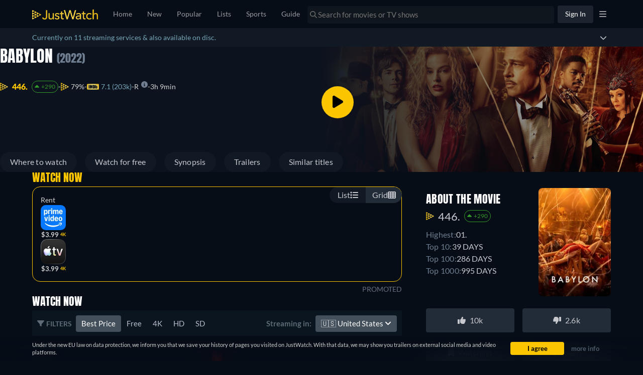

--- FILE ---
content_type: text/javascript
request_url: https://www.justwatch.com/appassets/js/1769098699705_chunk-207d95a7.a3fa8e1e.js
body_size: 425
content:
(window.webpackJsonp=window.webpackJsonp||[]).push([["chunk-207d95a7"],{"2c10":function(t,o,n){"use strict";n("428e")},"428e":function(t,o,n){var e=n("a199");e.__esModule&&(e=e.default),"string"==typeof e&&(e=[[t.i,e,""]]),e.locals&&(t.exports=e.locals);(0,n("499e").default)("33401c98",e,!0,{sourceMap:!1,shadowMode:!1})},"9b37":function(t,o,n){"use strict";n.r(o);var e=n("2b0e"),a=n("11ca"),i=Object(e.defineComponent)({__name:"TitlePosterRibbonGraphqlLite",props:{position:{default:"left"},additionalContexts:{default:()=>[]}},setup(t){const o=t;return{__sfc:!0,props:o,onRibbonClick:async()=>{const{preventNonSignedInAction:t}=await n.e("chunk-135ddf2b").then(n.bind(null,"17a6"));t(void 0,o.additionalContexts)},faBookmark:a.g}}}),c=(n("2c10"),n("2877")),r=Object(c.a)(i,(function(){var t=this._self._c,o=this._self._setupProxy;return t("FontAwesomeIcon",{staticClass:"ribbon ribbon--left",attrs:{icon:o.faBookmark},on:{click:function(t){return t.preventDefault(),t.stopPropagation(),o.onRibbonClick.apply(null,arguments)}}})}),[],!1,null,"49a0d6cc",null);o.default=r.exports},a199:function(t,o,n){(o=n("24fb")(!1)).push([t.i,".ribbon[data-v-49a0d6cc]{position:absolute;z-index:2;font-size:32px;padding:0 8px 8px;top:-2px;color:#fff;opacity:.3}[dir=ltr] .ribbon--left[data-v-49a0d6cc]{left:0}[dir=rtl] .ribbon--left[data-v-49a0d6cc]{right:0}.ribbon[data-v-49a0d6cc]:hover{opacity:.7;cursor:pointer}",""]),t.exports=o}}]);
//# sourceMappingURL=1769098699705_chunk-207d95a7.a3fa8e1e.js.map

--- FILE ---
content_type: text/javascript
request_url: https://www.justwatch.com/appassets/js/1769098699705_consent-banner.3f10bb64.js
body_size: 4925
content:
(window.webpackJsonp=window.webpackJsonp||[]).push([["consent-banner"],{"02fc":function(e,t,n){(t=n("24fb")(!1)).push([e.i,".base-modal{display:flex;flex-direction:column}.base-modal .base-modal__header{padding:24px}.base-modal .base-modal-toolbar{display:flex;justify-content:space-between;align-items:center;--min-height:86px;--border-width:0!important}.base-modal .base-modal-toolbar .base-modal-title{font-size:20px;font-weight:500;letter-spacing:.0125em;padding:0 20px}.base-modal section{height:100%;overflow:auto}.base-modal__header__subtitle{font-size:14px;color:var(--ion-color-secondary-tint)}.base-modal__header__button:enabled span,.base-modal__header__icons:enabled span{color:#78a6b8}",""]),e.exports=t},"0472":function(e,t,n){var o=n("02fc");o.__esModule&&(o=o.default),"string"==typeof o&&(o=[[e.i,o,""]]),o.locals&&(e.exports=o.locals);(0,n("499e").default)("3a6cd245",o,!0,{sourceMap:!1,shadowMode:!1})},"0e4d":function(e,t,n){"use strict";n.r(t);var o=n("2b0e"),s=n("a002"),a=n.n(s),i=(n("f79f"),n("af25")),c=n("299e"),l=n("6041"),r=n("f65f"),d=n("12b2"),_=n("6582"),u=n("9c11"),p=Object(o.defineComponent)({__name:"ConsentBanner",setup(e){const{consents:t,strictlyAllConsentsGranted:n,saveConsents:s,saveSettings:p}=Object(u.r)(),f=Object(o.ref)(!1);Object(o.onMounted)(async()=>{var e;await(null===(e=o.default.$jw.ready)||void 0===e?void 0:e.waitFor(_.ReadyType.USER_SETTINGS_LOADED)),f.value=!0,v()});const b=Object(o.computed)(()=>!!f.value&&!Object(d.hasAnyConsentsGiven)(t.value));function m(){r.TrackingHelper.trackEvent("consent",{action:"notification_clicked",nonInteraction:!0})}Object(o.watch)(b,e=>{e&&r.TrackingHelper.trackEvent("consent",{action:"notification_seen",nonInteraction:!0})},{immediate:!0}),Object(o.watch)(()=>n.value,e=>{var t;e&&(null===(t=o.default.$jw.ready)||void 0===t||t.setReady(_.ReadyType.CONSENT_PARTNERS_ANSWERED))},{immediate:!0});async function v(){if(await a.a.getItem("HAS_SHOWN_NEW_CONSENTS"))return await p({jw_consents:Object(d.fillConsents)(t.value,!1)}),await a.a.removeItem("HAS_SHOWN_NEW_CONSENTS"),void await r.TrackingHelper.trackEvent("consent",{action:"ignored_new_dialogue",nonInteraction:!0});const e=Object.values(t.value).some(e=>null===e);Object(d.hasAnyConsentsGiven)(t.value)&&!e&&await a.a.setItem("HAS_SHOWN_NEW_CONSENTS","true")}return{__sfc:!0,consents:t,strictlyAllConsentsGranted:n,saveConsents:s,saveSettings:p,userSettingsLoaded:f,isShown:b,trackNotificationClicked:m,showMoreInfos:function(){l.a.openModal(i.default),m()},HAS_SHOWN_NEW_CONSENTS:"HAS_SHOWN_NEW_CONSENTS",updateNewConsents:v,accept:function(){const e=Object(d.fillConsents)(t.value,!0);Object(d.hasAnyConsentsGiven)(e)?p({jw_consents:e}):s(e),m()},BasicButton:c.default}}}),f=(n("e19c"),n("2877")),b=Object(f.a)(p,(function(){var e=this,t=e._self._c,n=e._self._setupProxy;return n.isShown?t("div",{staticClass:"consent-banner container-max-width container-fluid"},[t("div",{staticClass:"consent-banner__text"},[e._v(" "+e._s(e.$t("WEBAPP_GDPR"))+" ")]),t("div",{staticClass:"consent-banner__actions"},[t(n.BasicButton,{attrs:{color:"primary",size:"small"},on:{click:function(e){return n.accept()}}},[t("span",{staticStyle:{padding:"0 20px"}},[e._v(e._s(e.$t("WEBAPP_PRIVACY_AGREE")))])]),t(n.BasicButton,{attrs:{filled:!1,size:"small"},on:{click:function(e){return n.showMoreInfos()}}},[e._v(" "+e._s(e.$t("WEBAPP_PRIVACY_MORE_INFO"))+" ")])],1)]):e._e()}),[],!1,null,null,null);t.default=b.exports},3865:function(e,t,n){var o=n("ab8b");o.__esModule&&(o=o.default),"string"==typeof o&&(o=[[e.i,o,""]]),o.locals&&(e.exports=o.locals);(0,n("499e").default)("407d479c",o,!0,{sourceMap:!1,shadowMode:!1})},"492e":function(e,t,n){"use strict";n("0472")},"59cb":function(e,t,n){(t=n("24fb")(!1)).push([e.i,'.consent-modal__footer[data-v-7075cf85]{padding:20px 15px}.consent-modal__footer>div[data-v-7075cf85]{display:flex;justify-content:flex-end}.consent-modal h3[data-v-7075cf85]{text-align:center}.consent-switch[data-v-7075cf85]{position:relative;display:inline-block;width:50px;height:24px}.consent-switch input[data-v-7075cf85]{display:none}.consent-switch .consent-slider[data-v-7075cf85]{position:absolute;cursor:pointer;top:0;left:0;right:0;bottom:0;background-color:#1c252f;transition:.5s;border-radius:25px}.consent-switch .consent-slider[data-v-7075cf85]:before{position:absolute;content:"";height:16px;width:16px;bottom:4px;background-color:#fff;transition:.5s;border-radius:50%}[dir=ltr] .consent-switch .consent-slider[data-v-7075cf85]:before{left:4px}[dir=rtl] .consent-switch .consent-slider[data-v-7075cf85]:before{right:4px}.consent-switch input:checked+.consent-slider[data-v-7075cf85]{background-color:var(--ion-color-primary)}.consent-switch input:focus+.consent-slider[data-v-7075cf85]{box-shadow:0 0 1px var(--ion-color-primary)}[dir=ltr] .consent-switch input:checked+.consent-slider[data-v-7075cf85]:before{transform:translate(26px)}[dir=rtl] .consent-switch input:checked+.consent-slider[data-v-7075cf85]:before{transform:translate(-26px)}',""]),e.exports=t},6042:function(e,t,n){"use strict";var o=n("2b0e"),s=n("299e"),a=n("11ca"),i=n("92b0"),c=Object(o.defineComponent)({__name:"BaseModal",props:{title:null,subTitle:null,closable:{type:Boolean,default:!0},position:{default:"default"},hasHeader:{type:Boolean,default:!0},hasDoneButton:{type:Boolean},disableDoneButton:{type:Boolean},onWillDismiss:{type:Function,default:()=>Promise.resolve()}},emits:["closed","dismiss"],setup(e,{emit:t}){const n=e,c=Object(o.computed)(()=>["base-modal",{"base-modal-bottom":"bottom"===n.position}]);return Object(o.onMounted)(async()=>{await n.onWillDismiss(),t("closed")}),{__sfc:!0,props:n,classes:c,emit:t,close:function(){t("dismiss"),t("closed")},BasicButton:s.default,faTimes:a.eb,jwCheckIcon:i.a}}}),l=(n("492e"),n("2877")),r=Object(l.a)(c,(function(){var e=this,t=e._self._c,n=e._self._setupProxy;return t("div",{class:n.classes},[e.hasHeader?t("header",{staticClass:"base-modal__header"},[t("div",{staticClass:"base-modal-toolbar"},[e.title||e.subTitle?t("div",{staticClass:"base-modal__header__title base-modal-title"},[t("div",{staticStyle:{"white-space":"nowrap","text-overflow":"ellipsis",overflow:"hidden"}},[e._v(" "+e._s(e.title)+" ")]),e.subTitle?t("div",{staticClass:"base-modal__header__subtitle"},[e._v(" "+e._s(e.subTitle)+" ")]):e._e()]):e._e(),e.closable?t("div",{staticClass:"base-modal__header__icons"},[t("button",{on:{click:n.close}},[t("FontAwesomeIcon",{attrs:{slot:"icon-only",icon:n.faTimes},slot:"icon-only"})],1)]):e._e(),e.hasDoneButton?t(n.BasicButton,{staticClass:"base-modal__header__button",attrs:{slot:"end",disabled:e.disableDoneButton,filled:!1},on:{click:n.close},slot:"end"},[t("FontAwesomeIcon",{attrs:{icon:n.jwCheckIcon}}),e._v("  "+e._s(e.$tc("WEBAPP_DONE"))+" ")],1):e._e()],1)]):e._e(),t("section",{staticClass:"base-modal__body"},[e._t("default")],2),e.$slots.footer?t("footer",{},[e._t("footer")],2):e._e()])}),[],!1,null,null,null);t.a=r.exports},"721e":function(e,t,n){(t=n("24fb")(!1)).push([e.i,"@media(min-width:480px){.lists-for-signed-in-users-modal .modal-wrapper{width:578px;height:480px;border-radius:16px}}.lists-for-signed-in-users-modal .modal-wrapper ion-content{--overflow:hidden}.lists-for-signed-in-users-modal__wrapper{display:flex;flex-direction:column;justify-content:center;align-items:center;text-align:center;height:100%;padding:0 64px 48px}@media(max-width:480px){.lists-for-signed-in-users-modal__wrapper{justify-content:normal;padding:0 16px 24px}}.lists-for-signed-in-users-modal__wrapper .modal-header-icon{display:flex;justify-content:center;align-items:center;justify-self:end;margin:0;min-height:64px;height:64px;min-width:64px;width:64px;padding-left:0;padding-right:0;font-size:32px;background-color:rgba(37,41,46,.7);color:#fff;border-radius:50%}.lists-for-signed-in-users-modal__wrapper .modal-content{height:100%}.lists-for-signed-in-users-modal__wrapper .modal-content__header{margin-bottom:24px}.lists-for-signed-in-users-modal__wrapper .modal-footer{width:100%;margin-top:32px}@media(max-width:480px){.lists-for-signed-in-users-modal__wrapper .modal-footer{display:flex;flex-direction:column}}.lists-for-signed-in-users-modal__wrapper .modal-footer__item{margin:0 8px}@media(max-width:480px){.lists-for-signed-in-users-modal__wrapper .modal-footer__item{margin:8px 0}}.lists-for-signed-in-users-modal__wrapper .modal-footer__item.basic-button{padding:12px 60px}@media(max-width:480px){.lists-for-signed-in-users-modal__wrapper .modal-footer__item.basic-button{padding:10px 50px}}",""]),e.exports=t},"886a":function(e,t,n){var o=n("721e");o.__esModule&&(o=o.default),"string"==typeof o&&(o=[[e.i,o,""]]),o.locals&&(e.exports=o.locals);(0,n("499e").default)("4e8e3ef9",o,!0,{sourceMap:!1,shadowMode:!1})},9002:function(e,t,n){"use strict";n("c09c")},9291:function(e,t,n){"use strict";n("f82b")},"92b0":function(e,t,n){"use strict";n.d(t,"a",(function(){return o})),n.d(t,"b",(function(){return s}));const o={prefix:"fas",iconName:"jw-check-icon",icon:[512,512,[],"e001","m84.13438,223.22084l80.55344,101.52719l306.28647,-295.20374c22.42605,-21.20181 52.68433,6.49166 34.4073,31.18971l-305.30115,407.94665c-22.80379,25.82752 -50.9279,26.29884 -72.13266,-3.65322l-122.44958,-183.92576c-23.13121,-42.56132 49.00758,-93.28321 78.63618,-57.88082z"]},s={prefix:"fas",iconName:"jw-crown-icon",icon:[512,512,[],"e001","M59.541 120.267l93.856 82.583L230.97 56.853c4.744-5.83 11.237-16.399 25.447-16.399 14.21 0 23.084 10.467 27.7 16.4l71.296 145.972 96.89-83.767a24.666 24.666 0 0140.527 22.2l-36.894 254.488a.856.856 0 01-.847.734H57.148a.856.856 0 01-.847-.731L18.84 142.418a24.666 24.666 0 0140.7-22.15zm-.719 300.88h393.683c.27 0 .49.22.49.49v24.177c0 13.623-11.044 24.666-24.667 24.666H82.999c-13.623 0-24.666-11.043-24.666-24.666v-24.177c0-.27.219-.49.49-.49z"]}},ab8b:function(e,t,n){(t=n("24fb")(!1)).push([e.i,".consent-banner{position:fixed;display:flex;width:100%;font-size:11px;align-items:center;justify-content:center;padding-top:4px;padding-bottom:4px;z-index:9999;bottom:0;background-color:rgba(6,13,23,.8);background:linear-gradient(180deg,#060d17,rgba(6,13,23,.85));-webkit-backdrop-filter:blur(20px);backdrop-filter:blur(20px)}@media(max-width:1050px){.consent-banner{padding-left:15px;padding-right:15px}}@media(max-width:768px){.consent-banner{padding-top:6px;padding-bottom:2px;flex-direction:column}}@media(max-width:992px){.consent-banner__text{padding:0 10px}}.consent-banner__actions{padding:8px 10px;display:flex}",""]),e.exports=t},af25:function(e,t,n){"use strict";n.r(t);var o=n("2b0e"),s=n("6042"),a=n("f058"),i=n("9c11"),c=n("12b2"),l=n("28b2"),r=n("6041"),d=n("f65f"),_=n("2372"),u=n("299e"),p=n("11ca"),f=Object(o.defineComponent)({__name:"ConsentModal",setup(e){const{consents:t,saveConsents:n,saveSettings:f}=Object(i.r)(),{webLocale:b}=Object(i.f)(),{tc:m}=Object(a.b)(),v=Object(o.ref)(1),h=Object(o.ref)(1),g=Object(o.ref)(2),x=Object(o.ref)({cookies:!1,partners:!1}),S=Object(o.ref)({}),T={G:m("WEBAPP_PRIVACY_SETTINGS_PARTNERS_G"),FB:m("WEBAPP_PRIVACY_SETTINGS_PARTNERS_FB"),TW:m("WEBAPP_PRIVACY_SETTINGS_PARTNERS_TW"),TT:m("WEBAPP_PRIVACY_SETTINGS_PARTNERS_TT"),AO:m("WEBAPP_PRIVACY_SETTINGS_PARTNERS_AO"),SC:m("WEBAPP_PRIVACY_SETTINGS_PARTNERS_SC")},w=Object(o.computed)(()=>{const{emails:e,terms_and_conditions:t,...n}=_.CONSENT_PARTNERS;return n});Object(o.onMounted)(async()=>{d.TrackingHelper.trackEvent("consent",{action:"center_seen",nonInteraction:!0}),E()});const C=Object(o.computed)(()=>{const e=b.value+"/privacy-policy";return m("WEBAPP_PRIVACY_INTRO").replace(new RegExp("STATIC_PRIVACY_POLICY","g"),`<a href="${e}" target="_blank" rel="noopener">${m("WEBAPP_STATIC_PRIVACY_POLICY")}</a>`)});function E(){S.value=Object(c.fillConsents)(t.value,!0)}return{__sfc:!0,consents:t,saveConsents:n,saveSettings:f,webLocale:b,tc:m,page:v,pageMin:h,pageMax:g,expandedSection:x,consentsToEdit:S,privacySettingPartnerTranslatable:T,consentPartners:w,translatedPrivacyIntro:C,resetConsentsToEdit:E,gotoPage:function(e){v.value=Math.min(Math.max(e,h.value),g.value);const t=1===v.value?"back":"more_options";d.TrackingHelper.trackEvent("consent",{action:"button_clicked",label:t,nonInteraction:!0})},accept:function(){const e=Object(c.fillConsents)(t.value,!0);Object(c.hasAnyConsentsGiven)(e)?f({jw_consents:S.value}):n(S.value),r.a.close()},toggleSection:function(e){x.value[e]=!x.value[e],"cookies"===e&&Object(l.b)(x.value[e]);const t=x.value[e]?"section_opened":"section_closed";d.TrackingHelper.trackEvent("consent",{action:t,label:e,nonInteraction:!0})},switchConsent:function(e){S.value[e]=!S.value[e];const t=S.value[e]?"granted":"withdrawn";d.TrackingHelper.trackEvent("consent",{action:t,label:e,nonInteraction:!0})},BaseModal:s.a,BasicButton:u.default,faChevronDown:p.n,faChevronUp:p.q}}}),b=(n("9002"),n("2877")),m=Object(b.a)(f,(function(){var e=this,t=e._self._c,n=e._self._setupProxy;return t(n.BaseModal,{staticClass:"consent-modal",attrs:{title:e.$tc("WEBAPP_PRIVACY_CONSENT_TITLE"),closable:!0},on:{dismiss:function(t){return e.$emit("dismiss")}},scopedSlots:e._u([{key:"footer",fn:function(){return[t("div",{staticClass:"consent-modal__footer"},[1===n.page?t("div",[t(n.BasicButton,{attrs:{color:"primary",size:"small"},on:{click:n.accept}},[t("span",{staticStyle:{padding:"0 20px"}},[e._v(e._s(e.$tc("WEBAPP_PRIVACY_AGREE")))])]),t(n.BasicButton,{attrs:{filled:!1,size:"small"},on:{click:()=>n.gotoPage(2)}},[e._v(" "+e._s(e.$tc("WEBAPP_PRIVACY_EDIT_SETTINGS"))+" ")])],1):e._e(),2===n.page?t("div",[t(n.BasicButton,{attrs:{color:"primary",size:"small"},on:{click:n.accept}},[t("span",{staticStyle:{padding:"0 20px"}},[e._v(e._s(e.$tc("WEBAPP_PRIVACY_AGREE")))])]),t(n.BasicButton,{attrs:{filled:!1,size:"small"},on:{click:()=>n.gotoPage(1)}},[e._v(" "+e._s(e.$tc("WEBAPP_BACK"))+" ")])],1):e._e()])]},proxy:!0}])},[1===n.page?t("div",{staticClass:"ion-padding ion-margin-bottom ion-text-left"},[t("div",{domProps:{innerHTML:e._s(n.translatedPrivacyIntro)}})]):e._e(),2===n.page?t("div",{staticClass:"ion-padding ion-margin-bottom ion-text-left"},[t("h3",[e._v(e._s(e.$tc("WEBAPP_PRIVACY_CONSENT_MANAGEMENT_TITLE")))]),t("p",[e._v(e._s(e.$tc("WEBAPP_PRIVACY_CONSENT_MANAGEMENT_TEXT")))]),t("hr"),t("h3",[e._v(e._s(e.$tc("WEBAPP_PRIVACY_SETTINGS_COOKIES_TITLE")))]),t("p",[e._v(e._s(e.$tc("WEBAPP_PRIVACY_SETTINGS_COOKIES_TEXT")))]),t("a",{on:{click:function(e){return e.preventDefault(),n.toggleSection("cookies")}}},[e._v(" "+e._s(e.$tc("WEBAPP_PRIVACY_EDIT_SETTINGS"))+" "),t("FontAwesomeIcon",{attrs:{icon:n.expandedSection.cookies?n.faChevronUp:n.faChevronDown}})],1),n.expandedSection.cookies?t("p",{staticStyle:{"padding-inline-start":"30px"}},[e._v(" "+e._s(e.$tc("WEBAPP_PRIVACY_SETTINGS_COOKIES_DESC"))+" ")]):e._e(),t("h3",[e._v(e._s(e.$tc("WEBAPP_PRIVACY_SETTINGS_PARTNERS_TITLE")))]),t("p",[e._v(e._s(e.$tc("WEBAPP_PRIVACY_SETTINGS_PARTNERS_TEXT")))]),t("a",{on:{click:function(e){return e.preventDefault(),n.toggleSection("partners")}}},[e._v(" "+e._s(e.$tc("WEBAPP_PRIVACY_EDIT_SETTINGS"))+" "),t("FontAwesomeIcon",{attrs:{icon:n.expandedSection.partners?n.faChevronUp:n.faChevronDown}})],1),n.expandedSection.partners?t("div",{staticStyle:{"padding-inline-start":"30px"}},[t("br"),t("p",[e._v(e._s(e.$tc("WEBAPP_PRIVACY_SETTINGS_PARTNERS_DESC")))]),t("br"),e._l(n.consentPartners,(function(o,s){return t("div",{key:s},[t("strong",{staticClass:"display: block;"},[e._v(e._s(o.name))]),t("div",{staticClass:"row"},[t("div",{staticClass:"col-sm-10"},[t("p",[e._v(e._s(n.privacySettingPartnerTranslatable[o.short]))])]),t("div",{staticClass:"col-sm-2"},[t("label",{staticClass:"consent-switch"},[t("input",{attrs:{type:"checkbox"},domProps:{checked:n.consentsToEdit[s]},on:{click:function(e){return n.switchConsent(s)}}}),t("span",{staticClass:"consent-slider"})])])])])}))],2):e._e()]):e._e()])}),[],!1,null,"7075cf85",null);t.default=m.exports},bd9e:function(e,t,n){"use strict";n("886a")},beb8:function(e,t,n){"use strict";var o=n("2b0e"),s=n("f81c"),a=n("299e"),i=n("11ca"),c=n("92b0"),l=Object(o.defineComponent)({__name:"BaseModal",props:{title:null,subTitle:null,closable:{type:Boolean,default:!0},hasHeader:{type:Boolean,default:!0},hasDoneButton:{type:Boolean},disableDoneButton:{type:Boolean}},emits:["closed"],setup(e,{emit:t}){const n=Object(o.ref)(null);return Object(o.onMounted)(async()=>{n.value=await Object(s.getCtr)();const e=await n.value.getTop();await(null==e?void 0:e.onWillDismiss()),t("closed")}),{__sfc:!0,emit:t,mCtr:n,close:function(){var e;null===(e=n.value)||void 0===e||e.dismiss().catch(()=>{}),t("closed")},BasicButton:a.default,faTimes:i.eb,jwCheckIcon:c.a}}}),r=(n("9291"),n("2877")),d=Object(r.a)(l,(function(){var e=this,t=e._self._c,n=e._self._setupProxy;return t("div",{staticClass:"ion-page base-modal"},[e.hasHeader?t("ion-header",{staticClass:"base-modal__header"},[t("ion-toolbar",{attrs:{mode:"md"}},[e.title||e.subTitle?t("ion-title",{staticClass:"base-modal__header__title"},[t("div",{staticStyle:{"white-space":"nowrap","text-overflow":"ellipsis",overflow:"hidden"}},[e._v(" "+e._s(e.title)+" ")]),e.subTitle?t("div",{staticClass:"base-modal__header__subtitle"},[e._v(" "+e._s(e.subTitle)+" ")]):e._e()]):e._e(),e.closable?t("ion-buttons",{staticClass:"base-modal__header__icons",attrs:{slot:"end"},slot:"end"},[t("ion-button",{on:{click:n.close}},[t("FontAwesomeIcon",{attrs:{slot:"icon-only",icon:n.faTimes},slot:"icon-only"})],1)],1):e._e(),e.hasDoneButton?t(n.BasicButton,{staticClass:"base-modal__header__button",attrs:{slot:"end",disabled:e.disableDoneButton,filled:!1},on:{click:n.close},slot:"end"},[t("FontAwesomeIcon",{attrs:{icon:n.jwCheckIcon}}),e._v("  "+e._s(e.$t("WEBAPP_DONE"))+" ")],1):e._e()],1)],1):e._e(),t("ion-content",[e._t("default")],2),e.$slots.footer?t("ion-footer",{},[e._t("footer")],2):e._e()],1)}),[],!1,null,null,null);t.a=d.exports},c09c:function(e,t,n){var o=n("59cb");o.__esModule&&(o=o.default),"string"==typeof o&&(o=[[e.i,o,""]]),o.locals&&(e.exports=o.locals);(0,n("499e").default)("201e4068",o,!0,{sourceMap:!1,shadowMode:!1})},d575:function(e,t,n){"use strict";n.r(t);var o=n("2b0e"),s=n("9c11"),a=n("1f0a0"),i=n("4bcb"),c=n("3654"),l=n("eaa8"),r=n("f81c"),d=n("f058"),_=Object(o.defineComponent)({__name:"ListsForSignedInUsersOnboarding",setup(e){const{isLoggedIn:t,lastTimeListsOnboardingWasShownTS:n,setLastTimeListOnboardingWasShownTS:_}=Object(s.r)(),{t:u}=Object(d.b)(),p=Object(o.ref)(!0),f=Object(o.computed)(()=>p.value||!0);return Object(o.watch)(f,()=>{f.value||Object(i.h)(new Date(n.value))||(r.ModalHelper.openModal(l.a,{closable:!0,body:u("WEBAPP_LISTSFORUSERSWITHACCOUNTSBODY"),header:u("WEBAPP_LISTSFORUSERSWITHACCOUNTSHEADER")},{cssClass:"lists-for-signed-in-users-modal",id:"lists-for-signed-in-users-modal"}),_((new Date).getTime()))}),Object(o.watch)(t,async e=>{if(!0===e){const{loading:e,knowsAboutTitleLists:t}=Object(a.a)();await Object(c.until)(e).toBe(!1),p.value=t.value}}),{__sfc:!0,isLoggedIn:t,lastTimeListsOnboardingWasShownTS:n,setLastTimeListOnboardingWasShownTS:_,t:u,_knowsAboutTitleLists:p,isWatchlistEmpty:f}}}),u=n("2877"),p=Object(u.a)(_,(function(){var e=this._self._c;this._self._setupProxy;return e("div")}),[],!1,null,null,null);t.default=p.exports},e19c:function(e,t,n){"use strict";n("3865")},eaa8:function(e,t,n){"use strict";var o=n("2b0e"),s=n("299e"),a=n("beb8"),i=n("f81c"),c=n("6041"),l=n("9540"),r=n("5aad"),d=n("f65f"),_=n("9c11"),u=n("11ca"),p=Object(o.defineComponent)({__name:"ListsForSignedInUsersModal",props:{header:null,body:null},setup(e){const{setOpen:t}=Object(_.i)();return{__sfc:!0,setOpen:t,openAccountModal:function(e){i.ModalHelper.close().then(()=>t(!1)),c.a.openModal(l.b,{closable:!0,startScreen:e},{cssClass:"account-modal"}).then(()=>t(!0)),d.TrackingHelper.trackEvent("user_account",{action:e===r.a.SIGN_IN?"account_sign_in_clicked":"account_create_clicked",property:"WatchlistSignupModal"})},BasicButton:s.default,BaseModal:a.a,AccountModes:r.a,faBookmark:u.g}}}),f=(n("bd9e"),n("2877")),b=Object(f.a)(p,(function(){var e=this,t=e._self._c,n=e._self._setupProxy;return t(n.BaseModal,{staticClass:"modal--centered",attrs:{closable:!0}},[t("div",{staticClass:"lists-for-signed-in-users-modal__wrapper"},[t("div",{staticClass:"modal-header-icon"},[t("FontAwesomeIcon",{attrs:{icon:n.faBookmark}})],1),t("div",{staticClass:"modal-content"},[t("h2",{staticClass:"modal-content__header"},[e._v(e._s(e.header))]),t("span",{staticClass:"modal-content__body"},[e._v(e._s(e.body))])]),t("div",{staticClass:"modal-footer"},[t(n.BasicButton,{staticClass:"modal-footer__item",attrs:{color:"dark"},on:{click:function(e){return n.openAccountModal(n.AccountModes.SIGN_UP)}}},[e._v(" "+e._s(e.$t("WEBAPP_SIGN_UP"))+" ")]),t(n.BasicButton,{staticClass:"modal-footer__item",attrs:{color:"primary"},on:{click:function(e){return n.openAccountModal(n.AccountModes.SIGN_IN)}}},[e._v(" "+e._s(e.$t("WEBAPP_LOGINS_SIGNIN"))+" ")])],1)])])}),[],!1,null,null,null);t.a=b.exports},f82b:function(e,t,n){var o=n("fc40");o.__esModule&&(o=o.default),"string"==typeof o&&(o=[[e.i,o,""]]),o.locals&&(e.exports=o.locals);(0,n("499e").default)("400c27de",o,!0,{sourceMap:!1,shadowMode:!1})},fc40:function(e,t,n){(t=n("24fb")(!1)).push([e.i,".base-modal ion-toolbar{--min-height:86px;--border-width:0!important}.base-modal__header__subtitle{font-size:14px;color:var(--ion-color-secondary-tint)}.base-modal__header__button,.base-modal__header__icons{margin-inline-end:15px}.base-modal__header__button:enabled span,.base-modal__header__icons:enabled span{color:#78a6b8}",""]),e.exports=t}}]);
//# sourceMappingURL=1769098699705_consent-banner.3f10bb64.js.map

--- FILE ---
content_type: text/javascript
request_url: https://www.justwatch.com/appassets/js/1769098699705_chunk-74707c21.2881dee9.js
body_size: 325
content:
(window.webpackJsonp=window.webpackJsonp||[]).push([["chunk-74707c21"],{"2c54":function(t,e,a){"use strict";a.r(e);var i=a("2b0e"),n=Object(i.defineComponent)({__name:"ArticleBlock",props:{content:null},setup:t=>({__sfc:!0})}),c=(a("b035"),a("2877")),o=Object(c.a)(n,(function(){var t=this._self._c;this._self._setupProxy;return t("LazyHydrate",{attrs:{never:""}},[this.content?t("article",{staticClass:"article-block"},[t("h2",{staticClass:"detail-infos__subheading--label"},[this._t("default")],2),t("div",{domProps:{innerHTML:this._s(this.content)}})]):this._e()])}),[],!1,null,"4011e2a6",null);e.default=o.exports},aeec:function(t,e,a){var i=a("c878");i.__esModule&&(i=i.default),"string"==typeof i&&(i=[[t.i,i,""]]),i.locals&&(t.exports=i.locals);(0,a("499e").default)("24d249c6",i,!0,{sourceMap:!1,shadowMode:!1})},b035:function(t,e,a){"use strict";a("aeec")},c878:function(t,e,a){(e=a("24fb")(!1)).push([t.i,"h2[data-v-4011e2a6],h3[data-v-4011e2a6],p[data-v-4011e2a6]{margin:0;padding:0}.article-block[data-v-4011e2a6]{margin-block:48px}.article-block[data-v-4011e2a6] h3{font-size:16px;font-weight:900;line-height:24px;color:#f7f7f8;margin:16px 0 0}.article-block[data-v-4011e2a6] p{font-size:16px;font-weight:500;line-height:150%;color:#b9bdcc;margin-top:16px}",""]),t.exports=e}}]);
//# sourceMappingURL=1769098699705_chunk-74707c21.2881dee9.js.map